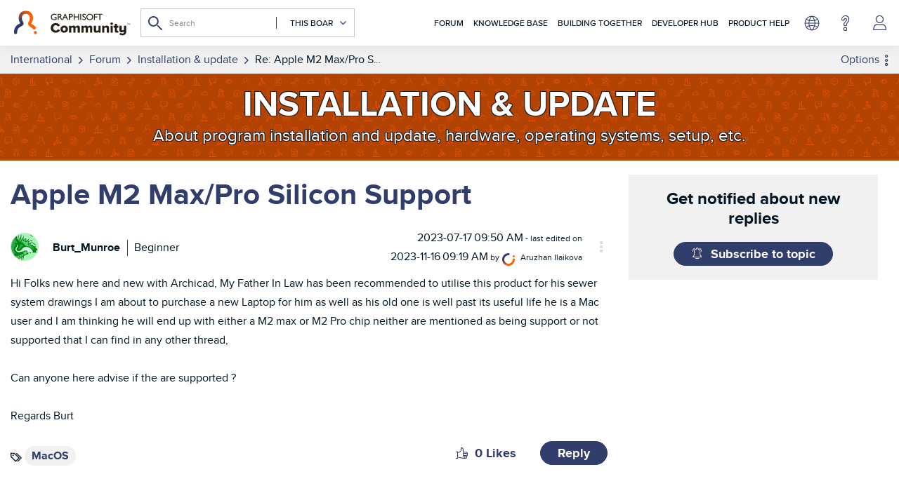

--- FILE ---
content_type: text/html; charset=UTF-8
request_url: https://community.graphisoft.com/t5/Installation-update/Apple-M2-Max-Pro-Silicon-Support/m-p/397320
body_size: 1953
content:
<!DOCTYPE html>
<html lang="en">
<head>
    <meta charset="utf-8">
    <meta name="viewport" content="width=device-width, initial-scale=1">
    <title></title>
    <style>
        body {
            font-family: "Arial";
        }
    </style>
    <script type="text/javascript">
    window.awsWafCookieDomainList = ['gowhw84577.lithium.com','community.graphisoft.com','forum.graphisoft.de'];
    window.gokuProps = {
"key":"AQIDAHjcYu/GjX+QlghicBgQ/7bFaQZ+m5FKCMDnO+vTbNg96AH4rNVz6su/VZEN8ZENhuRFAAAAfjB8BgkqhkiG9w0BBwagbzBtAgEAMGgGCSqGSIb3DQEHATAeBglghkgBZQMEAS4wEQQMHtBCXf9B+pJ2/29OAgEQgDukEVPElPDYSfamSrvyxPl7iEpF7msKJ+X2JcVoiD6/fFu/+yi7EHB5AmsWBhRVTr/y925s7dcBY+6fsg==",
          "iv":"A6x+QwCH9QAAJ2pW",
          "context":"waLDVxKsLGeEnNOih9J1YnbHf4O2YpvS/CZuR81v6zTyYqaUE2JKiHj8p5FTYwjwXu+dcfmCbvhIwGJ0aUHWDKH6G87GKNlNgWR+Tu2DXViV1KI7rf0nAKovSuSoc8eLjCBbllTyKG/ZQ8CyTHhmQG+qrXv27IO8CujUT2MDGbfxLHLtLJeENh46JfUgHJmUcyZcjdLz8i5CKRxBgPp6scICuzkfC9Q1wUuZMjXUKkYgAa6LSnJOluue3qS43HYVdCtt2lLZPnLOOLcGLFsXqwzAUS/P3QFm3JhQkH/iTLg0GLfrtjL06QwXwZGnGj+aQ6NnL3qutJxfdO6X+lbFG6BhErDv2qnE97wp1VTO1yrK8NCRc1S3GOSQlHxOjanzfHtm8HQC5/qntBaXdMQ7nAa1r8E1AUgUmVjbhFYq"
};
    </script>
    <script src="https://bc0439715fa6.967eb88d.us-east-2.token.awswaf.com/bc0439715fa6/89b47178ebdf/dd7946344fc4/challenge.js"></script>
</head>
<body>
    <div id="challenge-container"></div>
    <script type="text/javascript">
        AwsWafIntegration.saveReferrer();
        AwsWafIntegration.checkForceRefresh().then((forceRefresh) => {
            if (forceRefresh) {
                AwsWafIntegration.forceRefreshToken().then(() => {
                    window.location.reload(true);
                });
            } else {
                AwsWafIntegration.getToken().then(() => {
                    window.location.reload(true);
                });
            }
        });
    </script>
    <noscript>
        <h1>JavaScript is disabled</h1>
        In order to continue, we need to verify that you're not a robot.
        This requires JavaScript. Enable JavaScript and then reload the page.
    </noscript>
</body>
</html>